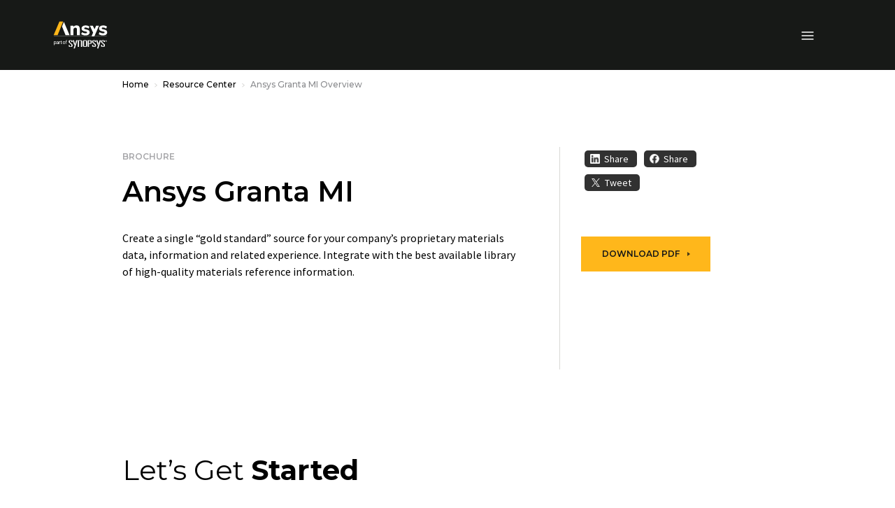

--- FILE ---
content_type: text/javascript
request_url: https://static.cloud.coveo.com/atomic/v3.21.0/components/components/insight/lazy-index.js
body_size: -7
content:
export default {
// Add entries as such when new components are added/moved to Lit.
// 'atomic-insight-facet': async () => await import('./atomic-insight-facet/atomic-insight-facet.js'),
};
